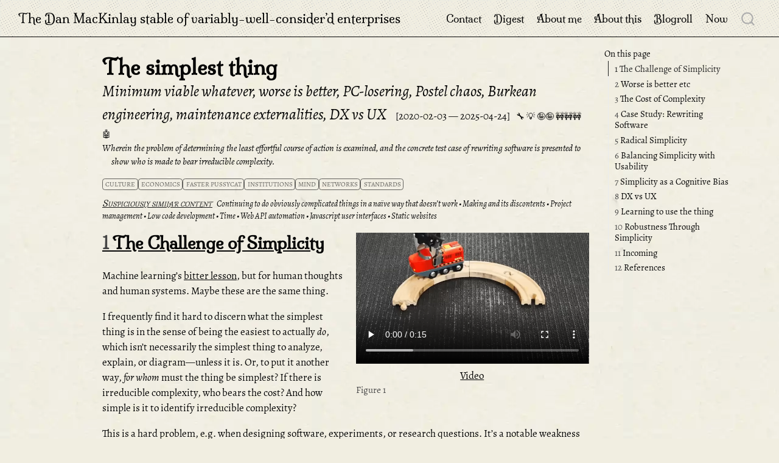

--- FILE ---
content_type: text/html; charset=UTF-8
request_url: https://danmackinlay.name/notebook/the_simplest_thing.html
body_size: 14662
content:
<!DOCTYPE html>
<html xmlns="http://www.w3.org/1999/xhtml" lang="en" xml:lang="en"><head>

<meta charset="utf-8">

<meta name="viewport" content="width=device-width, initial-scale=1.0, user-scalable=yes">

<meta name="dcterms.date" content="2020-02-03">
<meta name="description" content="Wherein the problem of determining the least effortful course of action is examined, and the concrete test case of rewriting software is presented to show who is made to bear irreducible complexity.">

<title>The simplest thing — The Dan MacKinlay stable of variably-well-consider’d enterprises</title>


<style>
code{white-space: pre-wrap;}
span.smallcaps{font-variant: small-caps;}
div.columns{display: flex; gap: min(4vw, 1.5em);}
div.column{flex: auto; overflow-x: auto;}
div.hanging-indent{margin-left: 1.5em; text-indent: -1.5em;}
ul.task-list{list-style: none;}
ul.task-list li input[type="checkbox"] {
  width: 0.8em;
  margin: 0 0.8em 0.2em -1em; /* quarto-specific, see https://github.com/quarto-dev/quarto-cli/issues/4556 */ 
  vertical-align: middle;
}
/* CSS for citations */
div.csl-bib-body { }
div.csl-entry {
  clear: both;
  margin-bottom: 0em;
}
.hanging-indent div.csl-entry {
  margin-left:2em;
  text-indent:-2em;
}
div.csl-left-margin {
  min-width:2em;
  float:left;
}
div.csl-right-inline {
  margin-left:2em;
  padding-left:1em;
}
div.csl-indent {
  margin-left: 2em;
}</style>


<script src="../site_libs/quarto-nav/quarto-nav.js"></script>
<script src="../site_libs/quarto-nav/headroom.min.js"></script>
<script src="../site_libs/clipboard/clipboard.min.js"></script>
<script src="../site_libs/quarto-search/autocomplete.umd.js"></script>
<script src="../site_libs/quarto-search/fuse.min.js"></script>
<script src="../site_libs/quarto-search/quarto-search.js"></script>
<script src="../site_libs/quarto-search/autocomplete-preset-algolia.umd.js"></script>
<meta name="quarto:offset" content="../">
<link href="..//_theme/logo.png" rel="icon" type="image/png">
<script src="../site_libs/quarto-html/quarto.js" type="module"></script>
<script src="../site_libs/quarto-html/tabsets/tabsets.js" type="module"></script>
<script src="../site_libs/quarto-html/axe/axe-check.js" type="module"></script>
<script src="../site_libs/quarto-html/popper.min.js"></script>
<script src="../site_libs/quarto-html/tippy.umd.min.js"></script>
<script src="../site_libs/quarto-html/anchor.min.js"></script>
<link href="../site_libs/quarto-html/tippy.css" rel="stylesheet">
<link href="../site_libs/quarto-html/quarto-syntax-highlighting-587c61ba64f3a5504c4d52d930310e48.css" rel="stylesheet" id="quarto-text-highlighting-styles">
<script src="../site_libs/bootstrap/bootstrap.min.js"></script>
<link href="../site_libs/bootstrap/bootstrap-icons.css" rel="stylesheet">
<link href="../site_libs/bootstrap/bootstrap-642e8bba52cdd70b7044465e83e2fc26.min.css" rel="stylesheet" append-hash="true" id="quarto-bootstrap" data-mode="light">
<script src="../site_libs/quarto-contrib/glightbox/glightbox.min.js"></script>
<link href="../site_libs/quarto-contrib/glightbox/glightbox.min.css" rel="stylesheet">
<link href="../site_libs/quarto-contrib/glightbox/lightbox.css" rel="stylesheet">
<script id="quarto-search-options" type="application/json">{
  "location": "navbar",
  "copy-button": false,
  "collapse-after": 3,
  "panel-placement": "end",
  "type": "overlay",
  "limit": 50,
  "algolia": {
    "application-id": "LNWYJ42WO6",
    "search-only-api-key": "a038347e5450a6426f008faf22c1a4c4",
    "index-name": "danmackinlay_quarto",
    "analytics-events": false,
    "show-logo": true,
    "libDir": "site_libs"
  },
  "keyboard-shortcut": [
    "f",
    "/",
    "s"
  ],
  "language": {
    "search-no-results-text": "No results",
    "search-matching-documents-text": "matching documents",
    "search-copy-link-title": "Copy link to search",
    "search-hide-matches-text": "Hide additional matches",
    "search-more-match-text": "more match in this document",
    "search-more-matches-text": "more matches in this document",
    "search-clear-button-title": "Clear",
    "search-text-placeholder": "",
    "search-detached-cancel-button-title": "Cancel",
    "search-submit-button-title": "Submit",
    "search-label": "Search"
  }
}</script>
<script src="https://cdn.jsdelivr.net/npm/algoliasearch@4.5.1/dist/algoliasearch-lite.umd.js"></script>
<script async="" src="https://www.googletagmanager.com/gtag/js?id=G-WTPHSJTX2L"></script>

<script type="text/javascript">

window.dataLayer = window.dataLayer || [];
function gtag(){dataLayer.push(arguments);}
gtag('js', new Date());
gtag('config', 'G-WTPHSJTX2L', { 'anonymize_ip': true});
</script>
<script>
(function () {
  // Prefer the header placeholder. If missing, fall back to after the header.
  let container = document.getElementById('similar-posts-header');

  // Quarto provides this meta with a relative path to site root (e.g., "../..")
  const offset = document.querySelector('meta[name="quarto:offset"]')?.content || '';
  const baseAttr = (container?.getAttribute('data-source') || 'related/');
  const base = baseAttr.replace(/\/?$/, '/'); // ensure trailing slash

  // Compute path relative to site root (works under sub-path deployments)
  const root = new URL(offset || '.', location.href);
  const rootPath = root.pathname.endsWith('/') ? root.pathname : root.pathname + '/';
  let rel = location.pathname.startsWith(rootPath) ? location.pathname.slice(rootPath.length) : location.pathname.replace(/^\//,'');
  if (rel.endsWith('/')) rel += 'index.html';
  if (!rel.endsWith('.html')) rel += '.html';
  const jsonRel = rel.replace(/\.html$/, '.json');           // 'notebook/a.json'
  const jsonHref = offset + base + jsonRel;                  // '../related/notebook/a.json'

  // If header placeholder missing, create a fallback just after the title block.
  function ensureContainer() {
    if (container) return container;
    const header = document.getElementById('title-block-header') || document.querySelector('.quarto-title-block');
    if (!header) return null;
    container = document.createElement('div');
    container.id = 'similar-posts-fallback';
    container.className = 'similar-posts';
    header.appendChild(container);
    return container;
  }

  fetch(jsonHref)
    .then(r => r.ok ? r.json() : Promise.reject(new Error('similar JSON not found')))
    .then(items => {
      if (!items.length) return;
      const target = ensureContainer();
      if (!target) return;

      const h = document.createElement('h3');
      h.className = 'anchored';
      h.id = 'suspiciously-similar-content';
      h.textContent = 'Suspiciously similar content';
      const ul = document.createElement('ul');
      ul.className = 'related-list';

      for (const it of items) { // each item: {title, path}
        const li = document.createElement('li');
        li.className = 'related-item';
        const a = document.createElement('a');
        a.href = offset + it.path.replace(/^\//, '');
        a.className = 'related-link';
        a.textContent = it.title;
        li.appendChild(a);
        ul.appendChild(li);
      }

      target.innerHTML = '';
      target.appendChild(h);
      target.appendChild(ul);
    })
    .catch(err => {
      if (location.hostname === 'localhost') console.debug('[similar-posts]', err);
    });
})();
</script>

<style>
.similar-posts { margin-top: 1rem; padding-top: 0.5rem; border-top: 1px solid var(--quarto-border-color, #ddd); }
.related-list { margin: 0.25rem 0 0 0; padding-left: 1.1rem; }
.related-item { margin: 0.15rem 0; }
.related-link { text-decoration: none; }
.related-link:hover { text-decoration: underline; }
</style>


<meta property="og:title" content="The simplest thing – The Dan MacKinlay stable of variably-well-consider’d enterprises">
<meta property="og:description" content="Wherein the problem of determining the least effortful course of action is examined, and the concrete test case of rewriting software is presented to show who is made to bear irreducible complexity.">
<meta property="og:image" content="https://danmackinlay.name/generated_thumbnails/opengraph_previews/images/tuba_siren.og.jpg">
<meta property="og:site_name" content="The Dan MacKinlay stable of variably-well-consider’d enterprises">
<meta name="twitter:title" content="The simplest thing – The Dan MacKinlay stable of variably-well-consider’d enterprises">
<meta name="twitter:description" content="Wherein the problem of determining the least effortful course of action is examined, and the concrete test case of rewriting software is presented to show who is made to bear irreducible complexity.">
<meta name="twitter:image" content="https://danmackinlay.name/generated_thumbnails/site_previews/images/tuba_siren.thumbnail.avif">
<meta name="twitter:creator" content="@dan_mackinlay">
<meta name="twitter:card" content="summary_large_image">
</head>

<body class="nav-fixed quarto-light">

<div id="quarto-search-results"></div>
  <header id="quarto-header" class="headroom fixed-top">
    <nav class="navbar navbar-expand-lg " data-bs-theme="dark">
      <div class="navbar-container container-fluid">
      <div class="navbar-brand-container mx-auto">
    <a class="navbar-brand" href="../index.html">
    <span class="navbar-title">The Dan MacKinlay stable of variably-well-consider’d enterprises</span>
    </a>
  </div>
            <div id="quarto-search" class="" title="Search"></div>
          <button class="navbar-toggler" type="button" data-bs-toggle="collapse" data-bs-target="#navbarCollapse" aria-controls="navbarCollapse" role="menu" aria-expanded="false" aria-label="Toggle navigation" onclick="if (window.quartoToggleHeadroom) { window.quartoToggleHeadroom(); }">
  <span class="navbar-toggler-icon"></span>
</button>
          <div class="collapse navbar-collapse" id="navbarCollapse">
            <ul class="navbar-nav navbar-nav-scroll ms-auto">
  <li class="nav-item">
    <a class="nav-link" href="../contact.html"> 
<span class="menu-text">Contact</span></a>
  </li>  
  <li class="nav-item">
    <a class="nav-link" href="../digest.html"> 
<span class="menu-text">Digest</span></a>
  </li>  
  <li class="nav-item">
    <a class="nav-link" href="../about_dan.html"> 
<span class="menu-text">About me</span></a>
  </li>  
  <li class="nav-item">
    <a class="nav-link" href="../about_site.html"> 
<span class="menu-text">About this</span></a>
  </li>  
  <li class="nav-item">
    <a class="nav-link" href="../notebook/blogroll"> 
<span class="menu-text">Blogroll</span></a>
  </li>  
  <li class="nav-item">
    <a class="nav-link" href="../now.html"> 
<span class="menu-text">Now</span></a>
  </li>  
</ul>
          </div> <!-- /navcollapse -->
            <div class="quarto-navbar-tools">
</div>
      </div> <!-- /container-fluid -->
    </nav>
</header>
<!-- content -->
<div id="quarto-content" class="quarto-container page-columns page-rows-contents page-layout-article page-navbar">
<!-- sidebar -->
<!-- margin-sidebar -->
    <div id="quarto-margin-sidebar" class="sidebar margin-sidebar">
        <nav id="TOC" role="doc-toc" class="toc-active">
    <h2 id="toc-title">On this page</h2>
   
  <ul>
  <li><a href="#the-challenge-of-simplicity" id="toc-the-challenge-of-simplicity" class="nav-link active" data-scroll-target="#the-challenge-of-simplicity"><span class="header-section-number">1</span> The Challenge of Simplicity</a></li>
  <li><a href="#worse-is-better-etc" id="toc-worse-is-better-etc" class="nav-link" data-scroll-target="#worse-is-better-etc"><span class="header-section-number">2</span> Worse is better etc</a></li>
  <li><a href="#the-cost-of-complexity" id="toc-the-cost-of-complexity" class="nav-link" data-scroll-target="#the-cost-of-complexity"><span class="header-section-number">3</span> The Cost of Complexity</a></li>
  <li><a href="#case-study-rewriting-software" id="toc-case-study-rewriting-software" class="nav-link" data-scroll-target="#case-study-rewriting-software"><span class="header-section-number">4</span> Case Study: Rewriting Software</a></li>
  <li><a href="#radical-simplicity" id="toc-radical-simplicity" class="nav-link" data-scroll-target="#radical-simplicity"><span class="header-section-number">5</span> Radical Simplicity</a></li>
  <li><a href="#balancing-simplicity-with-usability" id="toc-balancing-simplicity-with-usability" class="nav-link" data-scroll-target="#balancing-simplicity-with-usability"><span class="header-section-number">6</span> Balancing Simplicity with Usability</a></li>
  <li><a href="#simplicity-as-a-cognitive-bias" id="toc-simplicity-as-a-cognitive-bias" class="nav-link" data-scroll-target="#simplicity-as-a-cognitive-bias"><span class="header-section-number">7</span> Simplicity as a Cognitive Bias</a></li>
  <li><a href="#dx-vs-ux" id="toc-dx-vs-ux" class="nav-link" data-scroll-target="#dx-vs-ux"><span class="header-section-number">8</span> DX vs UX</a></li>
  <li><a href="#learning-to-use-the-thing" id="toc-learning-to-use-the-thing" class="nav-link" data-scroll-target="#learning-to-use-the-thing"><span class="header-section-number">9</span> Learning to use the thing</a></li>
  <li><a href="#robustness-through-simplicity" id="toc-robustness-through-simplicity" class="nav-link" data-scroll-target="#robustness-through-simplicity"><span class="header-section-number">10</span> Robustness Through Simplicity</a></li>
  <li><a href="#incoming" id="toc-incoming" class="nav-link" data-scroll-target="#incoming"><span class="header-section-number">11</span> Incoming</a></li>
  <li><a href="#references" id="toc-references" class="nav-link" data-scroll-target="#references"><span class="header-section-number">12</span> References</a></li>
  </ul>
</nav>
    </div>
<!-- main -->
<main class="content" id="quarto-document-content">

<header id="title-block-header" class="quarto-title-block default">
    <div class="quarto-title">
        <h1 class="title">The simplest thing</h1>
                <p class="subtitle">Minimum viable whatever, worse is better, PC-losering, Postel chaos, Burkean engineering, maintenance externalities, DX vs UX</p>
                
                <p class="date"><span class="created">2020-02-03 </span><span class="modified">—
                2025-04-24</span></p>
                <span class="ratings">
            <span class="rating rating-usefulness-0"></span>
            <span class="rating rating-novelty-0"></span>
            <span class="rating rating-certainty-1"></span>
            <span class="rating rating-polish-0"></span>
            <span class="rating rating-automation-0"></span>
        </span>
                    <p class="description">
              Wherein the problem of determining the least effortful course of action is examined, and the concrete test case of rewriting software is presented to show who is made to bear irreducible complexity.
            </p>
                        
        <div class="quarto-categories">
                        <div class="quarto-category">culture</div>
                        <div class="quarto-category">economics</div>
                        <div class="quarto-category">faster pussycat</div>
                        <div class="quarto-category">institutions</div>
                        <div class="quarto-category">mind</div>
                        <div class="quarto-category">networks</div>
                        <div class="quarto-category">standards</div>
                    </div>
        
        
        <!-- Placeholder for related posts; JS will populate this -->
        <div id="similar-posts-header" class="similar-posts" data-source="related/"></div>
    </div>
</header>





<div class="quarto-title-meta">

    
    </div>





<div id="fig-simplest-train" class="figure illustration foreign right quarto-float quarto-figure quarto-figure-center anchored">
<figure class="quarto-float quarto-float-fig figure">
<div aria-describedby="fig-simplest-train-caption-0ceaefa1-69ba-4598-a22c-09a6ac19f8ca">
<a href="../images/simplest_train.webm" class="lightbox" data-gallery="quarto-lightbox-gallery-1" title="Figure&nbsp;1: "><video src="../images/simplest_train.webm" class="img-fluid" controls=""></video></a><a href="../images/simplest_train.webm">Video</a>
</div>
<figcaption class="quarto-float-caption-bottom quarto-float-caption quarto-float-fig quarto-uncaptioned" id="fig-simplest-train-caption-0ceaefa1-69ba-4598-a22c-09a6ac19f8ca">
Figure&nbsp;1
</figcaption>
</figure>
</div>
<section id="the-challenge-of-simplicity" class="level2" data-number="1">
<h2 data-number="1" class="anchored" data-anchor-id="the-challenge-of-simplicity"><span class="header-section-number">1</span> The Challenge of Simplicity</h2>
<p>Machine learning’s <a href="../notebook/ai_economics_of_cognition.html">bitter lesson</a>, but for human thoughts and human systems. Maybe these are the same thing.</p>
<p>I frequently find it hard to discern what the simplest thing is in the sense of being the easiest to actually <em>do</em>, which isn’t necessarily the simplest thing to analyze, explain, or diagram—unless it is. Or, to put it another way, <em>for whom</em> must the thing be simplest? If there is irreducible complexity, who bears the cost? And how simple is it to identify irreducible complexity?</p>
<p>This is a hard problem, e.g.&nbsp;when designing software, experiments, or research questions. It’s a notable weakness of mine, which is why I’m comfortable asserting I would never have invented <a href="../notebook/nn.html">deep learning</a>, which is about applying an asinine solution to a problem in a stupid way that turns out to be just good enough to attract billions in funding to improve it. <em>That</em> is the effective kind of simplicity.</p>
<p>[TODO: Transition to the idea of collecting notes on minimum viable product]</p>
<p>How about I collect some notes on the fraught question of deciding, as early as possible, what the minimum viable product should be? When is it worthwhile <a href="https://www.joelonsoftware.com/2000/04/06/things-you-should-never-do-part-i/">starting from scratch</a>? Which cruft is structural? And which is <a href="../notebook/yak_shaving.html">yak shaving</a>? If I had time, I might try to unpack different notions of simplicity into ones that were predictive of different qualities of the <a href="../notebook/project_management.html">completion-time or project-cost distribution</a> (average cost, median cost, extreme tail costs, cost variance…). But for now, I’ll dump some links that dance around that notion.</p>
<div id="fig-tuba-siren" class="figure illustration right quarto-float quarto-figure quarto-figure-center anchored">
<figure class="quarto-float quarto-float-fig figure">
<div aria-describedby="fig-tuba-siren-caption-0ceaefa1-69ba-4598-a22c-09a6ac19f8ca">
<a href="../images/tuba_siren.webp" class="lightbox" data-gallery="quarto-lightbox-gallery-2" title="Figure&nbsp;2: "><img src="../images/tuba_siren.webp" class="img-fluid figure-img"></a>
</div>
<figcaption class="quarto-float-caption-bottom quarto-float-caption quarto-float-fig quarto-uncaptioned" id="fig-tuba-siren-caption-0ceaefa1-69ba-4598-a22c-09a6ac19f8ca">
Figure&nbsp;2
</figcaption>
</figure>
</div>
</section>
<section id="worse-is-better-etc" class="level2" data-number="2">
<h2 data-number="2" class="anchored" data-anchor-id="worse-is-better-etc"><span class="header-section-number">2</span> Worse is better etc</h2>
<p>Another idea that gestures in this direction is <em><a href="https://en.wikipedia.org/wiki/Worse_is_better">Worse is Better</a></em>. Richard Gabriel, in <a href="https://www.jwz.org/doc/worse-is-better.html">the original essay</a>, expounds:</p>
<blockquote class="blockquote">
<p>I and just about every designer of Common Lisp and CLOS has had extreme exposure to the MIT/Stanford style of design. The essence of this style can be captured by the phrase “the right thing.” […] I will call the use of this philosophy of design the “MIT approach.” Common Lisp (with CLOS) and Scheme represent the MIT approach to design and implementation.</p>
<p>The worse-is-better philosophy is only slightly different: <em>…</em> the design must be simple, both in implementation and interface. It is more important for the implementation to be simple than the interface. Simplicity is the most important consideration in a design.[…]</p>
<p>Early Unix and C are examples of the use of this school of design, and I will call the use of this design strategy the “New Jersey approach.” I have intentionally caricatured the worse-is-better philosophy to convince you that it is obviously a bad philosophy and that the New Jersey approach is a bad approach.</p>
<p>However, I believe that worse-is-better, even in its strawman form, has better survival characteristics than the-right-thing, and that the New Jersey approach when used for software is a better approach than the MIT approach.</p>
</blockquote>
<p>This connects to a question I face: which way of doing things is, overall, simplest. What’s hubristic <a href="https://www.gwern.net/Links%23collaboration-style">Not Invented Here</a>-type high modernism, and what’s the clarity of starting over? How do we tell them apart?</p>
<p>[TODO: Introduce other related concepts]</p>
<p>This perhaps connects to <a href="../notebook/metis_modernity.html">metis and friends</a> via <a href="https://en.wikipedia.org/wiki/Wikipedia:Chesterton%27s_fence">Chesterton’s fence</a>, <a href="https://en.wikipedia.org/wiki/Robustness_principle">Postel’s Law</a>, <a href="https://en.wikipedia.org/wiki/You_ain%27t_gonna_need_it">YAGNI</a>, <a href="https://www.joelonsoftware.com/2009/09/23/the-duct-tape-programmer/">The Duct Tape Programmer</a>, <a href="./assorted_laws.qmd%23galls-law">Gall’s Law</a> and general <a href="../notebook/standards.html">standards</a>…</p>
</section>
<section id="the-cost-of-complexity" class="level2" data-number="3">
<h2 data-number="3" class="anchored" data-anchor-id="the-cost-of-complexity"><span class="header-section-number">3</span> The Cost of Complexity</h2>
<p>[TODO: Introduce the idea that complexity accumulates and its effects]</p>
<p><a href="http://acko.net/blog/software-development-as-advanced-damage-control/">Steven Wittens</a>:</p>
<blockquote class="blockquote">
<p>The reason software isn’t better is because it takes a lifetime to understand how much of a mess we’ve made of things, and by the time you get there, you will have contributed significantly to the problem.</p>
</blockquote>
</section>
<section id="case-study-rewriting-software" class="level2" data-number="4">
<h2 data-number="4" class="anchored" data-anchor-id="case-study-rewriting-software"><span class="header-section-number">4</span> Case Study: Rewriting Software</h2>
<p>Rewriting software is a useful test case because of all the attendant complexities. Some of those issues are called <a href="http://catb.org/jargon/html/S/second-system-effect.html">second system effects</a>. When is it simpler to start over with a shinier replacement?</p>
<p>Adam Turoff, <a href="http://notes-on-haskell.blogspot.com/2007/08/rewriting-software.html">Rewriting software</a>:</p>
<blockquote class="blockquote">
<p>If you’re dealing with a small here and a short now, then there is no time to rewrite software. There are revenue goals to meet, and time spent redoing work is retrograde, and in nearly every case poses a risk to the bottom line because it doesn’t deliver end user value in a timely fashion. […] If you’re dealing with a big here and a long now, whatever work you do <em>right now</em> is completely inconsequential compared to where the project will be five years from today or five million users from now. Requirements change, platforms go away, and yesterday’s baggage has negative value — it leads to hard-to-diagnose bugs in obscure edge cases everyone has forgotten about. The best way to deal with this code is to rewrite, refactor or remove it. […]The key to estimating whether a rewrite project is likely to succeed is to first understand <em>when</em> it needs to succeed.</p>
</blockquote>
<p>Is <span class="citation" data-cites="Balaban2021Ten">Balaban et al. (<a href="#ref-Balaban2021Ten" role="doc-biblioref">2021</a>)</span> the right reference?</p>
<div id="fig-water-town-2" class="figure illustration right quarto-float quarto-figure quarto-figure-center anchored">
<figure class="quarto-float quarto-float-fig figure">
<div aria-describedby="fig-water-town-2-caption-0ceaefa1-69ba-4598-a22c-09a6ac19f8ca">
<a href="../images/water_town_2.webp" class="lightbox" data-gallery="quarto-lightbox-gallery-3" title="Figure&nbsp;3: "><img src="../images/water_town_2.webp" class="img-fluid figure-img"></a>
</div>
<figcaption class="quarto-float-caption-bottom quarto-float-caption quarto-float-fig quarto-uncaptioned" id="fig-water-town-2-caption-0ceaefa1-69ba-4598-a22c-09a6ac19f8ca">
Figure&nbsp;3
</figcaption>
</figure>
</div>
</section>
<section id="radical-simplicity" class="level2" data-number="5">
<h2 data-number="5" class="anchored" data-anchor-id="radical-simplicity"><span class="header-section-number">5</span> Radical Simplicity</h2>
<div id="fig-kepler-platonic-solids" class="figure illustration right quarto-float quarto-figure quarto-figure-center anchored">
<figure class="quarto-float quarto-float-fig figure">
<div aria-describedby="fig-kepler-platonic-solids-caption-0ceaefa1-69ba-4598-a22c-09a6ac19f8ca">
<a href="../images/Kepler_Platonic_Solids.avif" class="lightbox" data-gallery="quarto-lightbox-gallery-4" title="Figure&nbsp;4: Kepler’s model of the solar system: when a theory of gravitation meets scope creep."><img src="../images/Kepler_Platonic_Solids.avif" class="img-fluid figure-img"></a>
</div>
<figcaption class="quarto-float-caption-bottom quarto-float-caption quarto-float-fig" id="fig-kepler-platonic-solids-caption-0ceaefa1-69ba-4598-a22c-09a6ac19f8ca">
Figure&nbsp;4: <span class="caption">Kepler’s model of the solar system: when a theory of gravitation meets scope creep.</span>
</figcaption>
</figure>
</div>
<p>Here’s one radical position on software in practice from <a href="http://suckless.org/philosophy/">suckless.org</a>:</p>
<blockquote class="blockquote">
<p>Our philosophy is about keeping things simple, minimal and usable. We believe this should become the mainstream philosophy in the IT sector. Unfortunately, the tendency for complex, error-prone and slow software seems to be prevalent in the present-day software industry. We intend to prove the opposite with our software projects.</p>
</blockquote>
<p>They have a bunch of software projects exemplifying the manifesto. They advertise that their software <a href="http://dwm.suckless.org/">shades from austerely simple into outright hostile</a> depending on who you are, and that this is a feature.</p>
<blockquote class="blockquote">
<p><code>dwm</code> is customised through editing its source code, which makes it extremely fast and secure — it does not process any input data which isn’t known at compile time, … Because dwm is customised through editing its source code, it’s pointless to make binary packages of it. This keeps its userbase small and elitist. No novices asking stupid questions.</p>
</blockquote>
<p>Vexingly, the software is nonetheless not <a href="https://hackaday.com/2017/01/27/forth-the-hackers-language/">written in Forth: The Hacker’s Language</a>.</p>
</section>
<section id="balancing-simplicity-with-usability" class="level2" data-number="6">
<h2 data-number="6" class="anchored" data-anchor-id="balancing-simplicity-with-usability"><span class="header-section-number">6</span> Balancing Simplicity with Usability</h2>
<div id="fig-refactoring-efficency" class="figure illustration foreign right quarto-float quarto-figure quarto-figure-center anchored">
<figure class="quarto-float quarto-float-fig figure">
<div aria-describedby="fig-refactoring-efficency-caption-0ceaefa1-69ba-4598-a22c-09a6ac19f8ca">
<a href="../images/refactoring_efficency.webp" class="lightbox" data-gallery="quarto-lightbox-gallery-5" title="Figure&nbsp;5: "><img src="../images/refactoring_efficency.webp" class="img-fluid figure-img"></a>
</div>
<figcaption class="quarto-float-caption-bottom quarto-float-caption quarto-float-fig quarto-uncaptioned" id="fig-refactoring-efficency-caption-0ceaefa1-69ba-4598-a22c-09a6ac19f8ca">
Figure&nbsp;5
</figcaption>
</figure>
</div>
<p>A more viable option in the real world might be to work out how to manage simplicity while still offering some kind of onboarding for new users. While I’m suffused with the <a href="../notebook/diy.html">DIY spirit</a> I begrudgingly admit that, after giving it a go, the evidence suggests that learning the artisanal Right Way to do <em>everything</em> doesn’t actually leave much time to live our own lives. Sometimes it’s nice to be able to go to the store and buy a chair instead of someone handing us a few nails and planks and saying, “Good luck.” We need to pick our battles.</p>
<p>I’m not sure if this is the Right Way to Do Simple Things, but Ali Furkan Yıldız built a <a href="https://alifurkany.ml/apps/dwm.html">dwm configuratimifier</a> as a web app — it feels like an incredibly effortful way of trolling minimalists.</p>
</section>
<section id="simplicity-as-a-cognitive-bias" class="level2" data-number="7">
<h2 data-number="7" class="anchored" data-anchor-id="simplicity-as-a-cognitive-bias"><span class="header-section-number">7</span> Simplicity as a Cognitive Bias</h2>
<ul>
<li><a href="https://www.scientificamerican.com/article/our-brain-typically-overlooks-this-brilliant-problem-solving-strategy/">People are biased toward adding features to a design rather than removing them</a> <span class="citation" data-cites="Adams2021People">(<a href="#ref-Adams2021People" role="doc-biblioref">Adams et al. 2021</a>)</span></li>
<li>Machines are too: <span class="citation" data-cites="Santagata2025More">Santagata and Nobili (<a href="#ref-Santagata2025More" role="doc-biblioref">2025</a>)</span></li>
</ul>
</section>
<section id="dx-vs-ux" class="level2" data-number="8">
<h2 data-number="8" class="anchored" data-anchor-id="dx-vs-ux"><span class="header-section-number">8</span> DX vs UX</h2>
<p><em>Developer experience</em> versus <em>user experience</em>. TBC</p>
</section>
<section id="learning-to-use-the-thing" class="level2" data-number="9">
<h2 data-number="9" class="anchored" data-anchor-id="learning-to-use-the-thing"><span class="header-section-number">9</span> Learning to use the thing</h2>
<p>See <a href="../notebook/learning_curve.html">learning curve</a>.</p>
</section>
<section id="robustness-through-simplicity" class="level2" data-number="10">
<h2 data-number="10" class="anchored" data-anchor-id="robustness-through-simplicity"><span class="header-section-number">10</span> Robustness Through Simplicity</h2>
<p>Greg Kogan <a href="https://www.gkogan.co/blog/simple-systems/?r=0">frames simplicity as a question of outages</a>:</p>
<blockquote class="blockquote">
<p>Take the ship’s steering system, for instance. The rudder is pushed left or right by metal rods. Those rods are moved by hydraulic pressure. That pressure is controlled by a hydraulic pump. That pump is controlled by an electronic signal from the wheelhouse. That signal is controlled by the autopilot. It doesn’t require a rocket scientist or a naval architect to find the cause of and solution to any problem:</p>
<ul>
<li>If the autopilot fails, steer the ship manually from the wheelhouse.</li>
<li>If the electronic signals fail, go to the rudder control room to control the pump by hand, while talking with the bridge through a <a href="https://en.wikipedia.org/wiki/Sound-powered_telephone">simple sound-powered phone</a>.</li>
<li>If the hydraulics fail, use the mechanically linked emergency steering wheel.</li>
<li>If the mechanical linkage fails, hook a chain to both sides of the rudder and pull in the direction you want!</li>
</ul>
</blockquote>
</section>
<section id="incoming" class="level2" data-number="11">
<h2 data-number="11" class="anchored" data-anchor-id="incoming"><span class="header-section-number">11</span> Incoming</h2>
<ul>
<li><p><a href="https://en.wikipedia.org/wiki/Flexibility%E2%80%93usability_tradeoff">Flexibility–usability tradeoff — Wikipedia</a></p></li>
<li><p><a href="https://cerebralab.com/read/2">Imaginary problems</a></p></li>
<li><p><a href="https://develop.sentry.dev/getting-started/philosophy/#embrace-the-duct-tape">Sentry embraces duct tape</a></p></li>
<li><p>Hugging Face talks about <a href="https://huggingface.co/docs/diffusers/conceptual/philosophy#simple-over-easy">simple versus easy</a></p></li>
<li><p>Gordon Brander, <a href="https://subconscious.substack.com/p/simple-seeds">Living systems grow from simple seeds</a> summarizes <em>wu wei</em>, second-system syndrome and many others in a megamix</p></li>
<li><p><a href="https://vitalik.ca/general/2022/02/28/complexity.html">Encapsulated vs systemic complexity in protocol design</a></p></li>
<li><p><a href="https://www.johndcook.com/blog/2020/07/25/worst-tool-for-the-job/">Advantages of not using the best tool for the job</a></p></li>
<li><p><a href="http://www.winestockwebdesign.com/Essays/Lisp_Curse.html">The Lisp Curse</a></p>
<blockquote class="blockquote">
<p>The consequences of this divergence in needed talent and effort cause The Lisp Curse:</p>
<p>Lisp is so powerful that problems which are technical issues in other programming languages are social issues in Lisp.</p>
</blockquote></li>
<li><p><a href="https://www.dreamsongs.com/WorseIsBetter.html">Worse is Better</a></p></li>
<li><p><a href="https://www.dreamsongs.com/Files/worse-is-worse.pdf">Worse is Better is Worse</a></p></li>
<li><p><a href="https://www.dreamsongs.com/Files/IsWorseReallyBetter.pdf">Is Worse Really Better?</a></p></li>
<li><p><a href="https://www.goodreads.com/en/book/show/39996759-a-philosophy-of-software-design">A Philosophy of Software Design</a></p></li>
<li><p><a href="https://grugbrain.dev/">The Grug-Brained Developer</a></p></li>
<li><p><a href="https://www.youtube.com/watch?v=4anAwXYqLG8">Sebastian Markbage: Minimal API Surface Area | JSConf EU 2014</a></p></li>
<li><p><a href="https://en.wikipedia.org/wiki/Wirth%27s_law">Wirth’s Law</a></p></li>
</ul>
</section>
<section id="references" class="level2" data-number="12">
<h2 data-number="12" class="anchored" data-anchor-id="references"><span class="header-section-number">12</span> References</h2>
<div id="refs" class="references csl-bib-body hanging-indent" data-entry-spacing="0" role="list">
<div id="ref-Adams2021People" class="csl-entry" role="listitem">
Adams, Converse, Hales, et al. 2021. <span>“<a href="https://doi.org/10.1038/s41586-021-03380-y">People Systematically Overlook Subtractive Changes</a>.”</span> <em>Nature</em>.
</div>
<div id="ref-Balaban2021Ten" class="csl-entry" role="listitem">
Balaban, Grytten, Rand, et al. 2021. <span>“<a href="https://doi.org/10.1371/journal.pcbi.1008549">Ten Simple Rules for Quick and Dirty Scientific Programming</a>.”</span> <em>PLOS Computational Biology</em>.
</div>
<div id="ref-Blazek2024Automated" class="csl-entry" role="listitem">
Blazek, Venkatesh, and Lin. 2024. <span>“<a href="https://doi.org/10.1038/s43588-024-00593-9">Automated Discovery of Algorithms from Data</a>.”</span> <em>Nature Computational Science</em>.
</div>
<div id="ref-HinterleitnerGrowth" class="csl-entry" role="listitem">
Hinterleitner, Knill, and Steinebach. n.d. <span>“<a href="https://doi.org/10.1111/rego.12511">The Growth of Policies, Rules, and Regulations: A Review of the Literature and Research Agenda</a>.”</span>
</div>
<div id="ref-Santagata2025More" class="csl-entry" role="listitem">
Santagata, and Nobili. 2025. <span>“<a href="https://doi.org/10.1016/j.chbah.2025.100129">More Is More: Addition Bias in Large Language Models</a>.”</span> <em>Computers in Human Behavior: Artificial Humans</em>.
</div>
</div>


</section>

</main> <!-- /main -->
<script id="quarto-html-after-body" type="application/javascript">
  window.document.addEventListener("DOMContentLoaded", function (event) {
    const icon = "";
    const anchorJS = new window.AnchorJS();
    anchorJS.options = {
      placement: 'right',
      icon: icon
    };
    anchorJS.add('.anchored');
    const isCodeAnnotation = (el) => {
      for (const clz of el.classList) {
        if (clz.startsWith('code-annotation-')) {                     
          return true;
        }
      }
      return false;
    }
    const onCopySuccess = function(e) {
      // button target
      const button = e.trigger;
      // don't keep focus
      button.blur();
      // flash "checked"
      button.classList.add('code-copy-button-checked');
      var currentTitle = button.getAttribute("title");
      button.setAttribute("title", "Copied!");
      let tooltip;
      if (window.bootstrap) {
        button.setAttribute("data-bs-toggle", "tooltip");
        button.setAttribute("data-bs-placement", "left");
        button.setAttribute("data-bs-title", "Copied!");
        tooltip = new bootstrap.Tooltip(button, 
          { trigger: "manual", 
            customClass: "code-copy-button-tooltip",
            offset: [0, -8]});
        tooltip.show();    
      }
      setTimeout(function() {
        if (tooltip) {
          tooltip.hide();
          button.removeAttribute("data-bs-title");
          button.removeAttribute("data-bs-toggle");
          button.removeAttribute("data-bs-placement");
        }
        button.setAttribute("title", currentTitle);
        button.classList.remove('code-copy-button-checked');
      }, 1000);
      // clear code selection
      e.clearSelection();
    }
    const getTextToCopy = function(trigger) {
      const outerScaffold = trigger.parentElement.cloneNode(true);
      const codeEl = outerScaffold.querySelector('code');
      for (const childEl of codeEl.children) {
        if (isCodeAnnotation(childEl)) {
          childEl.remove();
        }
      }
      return codeEl.innerText;
    }
    const clipboard = new window.ClipboardJS('.code-copy-button:not([data-in-quarto-modal])', {
      text: getTextToCopy
    });
    clipboard.on('success', onCopySuccess);
    if (window.document.getElementById('quarto-embedded-source-code-modal')) {
      const clipboardModal = new window.ClipboardJS('.code-copy-button[data-in-quarto-modal]', {
        text: getTextToCopy,
        container: window.document.getElementById('quarto-embedded-source-code-modal')
      });
      clipboardModal.on('success', onCopySuccess);
    }
      var localhostRegex = new RegExp(/^(?:http|https):\/\/localhost\:?[0-9]*\//);
      var mailtoRegex = new RegExp(/^mailto:/);
        var filterRegex = new RegExp("https:\/\/danmackinlay\.name");
      var isInternal = (href) => {
          return filterRegex.test(href) || localhostRegex.test(href) || mailtoRegex.test(href);
      }
      // Inspect non-navigation links and adorn them if external
     var links = window.document.querySelectorAll('a[href]:not(.nav-link):not(.navbar-brand):not(.toc-action):not(.sidebar-link):not(.sidebar-item-toggle):not(.pagination-link):not(.no-external):not([aria-hidden]):not(.dropdown-item):not(.quarto-navigation-tool):not(.about-link)');
      for (var i=0; i<links.length; i++) {
        const link = links[i];
        if (!isInternal(link.href)) {
          // undo the damage that might have been done by quarto-nav.js in the case of
          // links that we want to consider external
          if (link.dataset.originalHref !== undefined) {
            link.href = link.dataset.originalHref;
          }
        }
      }
    function tippyHover(el, contentFn, onTriggerFn, onUntriggerFn) {
      const config = {
        allowHTML: true,
        maxWidth: 500,
        delay: 100,
        arrow: false,
        appendTo: function(el) {
            return el.parentElement;
        },
        interactive: true,
        interactiveBorder: 10,
        theme: 'quarto',
        placement: 'bottom-start',
      };
      if (contentFn) {
        config.content = contentFn;
      }
      if (onTriggerFn) {
        config.onTrigger = onTriggerFn;
      }
      if (onUntriggerFn) {
        config.onUntrigger = onUntriggerFn;
      }
      window.tippy(el, config); 
    }
    const noterefs = window.document.querySelectorAll('a[role="doc-noteref"]');
    for (var i=0; i<noterefs.length; i++) {
      const ref = noterefs[i];
      tippyHover(ref, function() {
        // use id or data attribute instead here
        let href = ref.getAttribute('data-footnote-href') || ref.getAttribute('href');
        try { href = new URL(href).hash; } catch {}
        const id = href.replace(/^#\/?/, "");
        const note = window.document.getElementById(id);
        if (note) {
          return note.innerHTML;
        } else {
          return "";
        }
      });
    }
    const xrefs = window.document.querySelectorAll('a.quarto-xref');
    const processXRef = (id, note) => {
      // Strip column container classes
      const stripColumnClz = (el) => {
        el.classList.remove("page-full", "page-columns");
        if (el.children) {
          for (const child of el.children) {
            stripColumnClz(child);
          }
        }
      }
      stripColumnClz(note)
      if (id === null || id.startsWith('sec-')) {
        // Special case sections, only their first couple elements
        const container = document.createElement("div");
        if (note.children && note.children.length > 2) {
          container.appendChild(note.children[0].cloneNode(true));
          for (let i = 1; i < note.children.length; i++) {
            const child = note.children[i];
            if (child.tagName === "P" && child.innerText === "") {
              continue;
            } else {
              container.appendChild(child.cloneNode(true));
              break;
            }
          }
          if (window.Quarto?.typesetMath) {
            window.Quarto.typesetMath(container);
          }
          return container.innerHTML
        } else {
          if (window.Quarto?.typesetMath) {
            window.Quarto.typesetMath(note);
          }
          return note.innerHTML;
        }
      } else {
        // Remove any anchor links if they are present
        const anchorLink = note.querySelector('a.anchorjs-link');
        if (anchorLink) {
          anchorLink.remove();
        }
        if (window.Quarto?.typesetMath) {
          window.Quarto.typesetMath(note);
        }
        if (note.classList.contains("callout")) {
          return note.outerHTML;
        } else {
          return note.innerHTML;
        }
      }
    }
    for (var i=0; i<xrefs.length; i++) {
      const xref = xrefs[i];
      tippyHover(xref, undefined, function(instance) {
        instance.disable();
        let url = xref.getAttribute('href');
        let hash = undefined; 
        if (url.startsWith('#')) {
          hash = url;
        } else {
          try { hash = new URL(url).hash; } catch {}
        }
        if (hash) {
          const id = hash.replace(/^#\/?/, "");
          const note = window.document.getElementById(id);
          if (note !== null) {
            try {
              const html = processXRef(id, note.cloneNode(true));
              instance.setContent(html);
            } finally {
              instance.enable();
              instance.show();
            }
          } else {
            // See if we can fetch this
            fetch(url.split('#')[0])
            .then(res => res.text())
            .then(html => {
              const parser = new DOMParser();
              const htmlDoc = parser.parseFromString(html, "text/html");
              const note = htmlDoc.getElementById(id);
              if (note !== null) {
                const html = processXRef(id, note);
                instance.setContent(html);
              } 
            }).finally(() => {
              instance.enable();
              instance.show();
            });
          }
        } else {
          // See if we can fetch a full url (with no hash to target)
          // This is a special case and we should probably do some content thinning / targeting
          fetch(url)
          .then(res => res.text())
          .then(html => {
            const parser = new DOMParser();
            const htmlDoc = parser.parseFromString(html, "text/html");
            const note = htmlDoc.querySelector('main.content');
            if (note !== null) {
              // This should only happen for chapter cross references
              // (since there is no id in the URL)
              // remove the first header
              if (note.children.length > 0 && note.children[0].tagName === "HEADER") {
                note.children[0].remove();
              }
              const html = processXRef(null, note);
              instance.setContent(html);
            } 
          }).finally(() => {
            instance.enable();
            instance.show();
          });
        }
      }, function(instance) {
      });
    }
        let selectedAnnoteEl;
        const selectorForAnnotation = ( cell, annotation) => {
          let cellAttr = 'data-code-cell="' + cell + '"';
          let lineAttr = 'data-code-annotation="' +  annotation + '"';
          const selector = 'span[' + cellAttr + '][' + lineAttr + ']';
          return selector;
        }
        const selectCodeLines = (annoteEl) => {
          const doc = window.document;
          const targetCell = annoteEl.getAttribute("data-target-cell");
          const targetAnnotation = annoteEl.getAttribute("data-target-annotation");
          const annoteSpan = window.document.querySelector(selectorForAnnotation(targetCell, targetAnnotation));
          const lines = annoteSpan.getAttribute("data-code-lines").split(",");
          const lineIds = lines.map((line) => {
            return targetCell + "-" + line;
          })
          let top = null;
          let height = null;
          let parent = null;
          if (lineIds.length > 0) {
              //compute the position of the single el (top and bottom and make a div)
              const el = window.document.getElementById(lineIds[0]);
              top = el.offsetTop;
              height = el.offsetHeight;
              parent = el.parentElement.parentElement;
            if (lineIds.length > 1) {
              const lastEl = window.document.getElementById(lineIds[lineIds.length - 1]);
              const bottom = lastEl.offsetTop + lastEl.offsetHeight;
              height = bottom - top;
            }
            if (top !== null && height !== null && parent !== null) {
              // cook up a div (if necessary) and position it 
              let div = window.document.getElementById("code-annotation-line-highlight");
              if (div === null) {
                div = window.document.createElement("div");
                div.setAttribute("id", "code-annotation-line-highlight");
                div.style.position = 'absolute';
                parent.appendChild(div);
              }
              div.style.top = top - 2 + "px";
              div.style.height = height + 4 + "px";
              div.style.left = 0;
              let gutterDiv = window.document.getElementById("code-annotation-line-highlight-gutter");
              if (gutterDiv === null) {
                gutterDiv = window.document.createElement("div");
                gutterDiv.setAttribute("id", "code-annotation-line-highlight-gutter");
                gutterDiv.style.position = 'absolute';
                const codeCell = window.document.getElementById(targetCell);
                const gutter = codeCell.querySelector('.code-annotation-gutter');
                gutter.appendChild(gutterDiv);
              }
              gutterDiv.style.top = top - 2 + "px";
              gutterDiv.style.height = height + 4 + "px";
            }
            selectedAnnoteEl = annoteEl;
          }
        };
        const unselectCodeLines = () => {
          const elementsIds = ["code-annotation-line-highlight", "code-annotation-line-highlight-gutter"];
          elementsIds.forEach((elId) => {
            const div = window.document.getElementById(elId);
            if (div) {
              div.remove();
            }
          });
          selectedAnnoteEl = undefined;
        };
          // Handle positioning of the toggle
      window.addEventListener(
        "resize",
        throttle(() => {
          elRect = undefined;
          if (selectedAnnoteEl) {
            selectCodeLines(selectedAnnoteEl);
          }
        }, 10)
      );
      function throttle(fn, ms) {
      let throttle = false;
      let timer;
        return (...args) => {
          if(!throttle) { // first call gets through
              fn.apply(this, args);
              throttle = true;
          } else { // all the others get throttled
              if(timer) clearTimeout(timer); // cancel #2
              timer = setTimeout(() => {
                fn.apply(this, args);
                timer = throttle = false;
              }, ms);
          }
        };
      }
        // Attach click handler to the DT
        const annoteDls = window.document.querySelectorAll('dt[data-target-cell]');
        for (const annoteDlNode of annoteDls) {
          annoteDlNode.addEventListener('click', (event) => {
            const clickedEl = event.target;
            if (clickedEl !== selectedAnnoteEl) {
              unselectCodeLines();
              const activeEl = window.document.querySelector('dt[data-target-cell].code-annotation-active');
              if (activeEl) {
                activeEl.classList.remove('code-annotation-active');
              }
              selectCodeLines(clickedEl);
              clickedEl.classList.add('code-annotation-active');
            } else {
              // Unselect the line
              unselectCodeLines();
              clickedEl.classList.remove('code-annotation-active');
            }
          });
        }
    const findCites = (el) => {
      const parentEl = el.parentElement;
      if (parentEl) {
        const cites = parentEl.dataset.cites;
        if (cites) {
          return {
            el,
            cites: cites.split(' ')
          };
        } else {
          return findCites(el.parentElement)
        }
      } else {
        return undefined;
      }
    };
    var bibliorefs = window.document.querySelectorAll('a[role="doc-biblioref"]');
    for (var i=0; i<bibliorefs.length; i++) {
      const ref = bibliorefs[i];
      const citeInfo = findCites(ref);
      if (citeInfo) {
        tippyHover(citeInfo.el, function() {
          var popup = window.document.createElement('div');
          citeInfo.cites.forEach(function(cite) {
            var citeDiv = window.document.createElement('div');
            citeDiv.classList.add('hanging-indent');
            citeDiv.classList.add('csl-entry');
            var biblioDiv = window.document.getElementById('ref-' + cite);
            if (biblioDiv) {
              citeDiv.innerHTML = biblioDiv.innerHTML;
            }
            popup.appendChild(citeDiv);
          });
          return popup.innerHTML;
        });
      }
    }
  });
  </script>
<input type="hidden" id="giscus-base-theme" value="light">
<input type="hidden" id="giscus-alt-theme" value="light">
<script>
  function loadGiscus() {
    // Function to get the theme based on body class
    const getTheme = () => {
      let baseTheme = document.getElementById('giscus-base-theme').value;
      let altTheme = document.getElementById('giscus-alt-theme').value;
      return document.body.classList.contains('quarto-dark') ? altTheme : baseTheme;
    };
    const script = document.createElement("script");
    script.src = "https://giscus.app/client.js";
    script.async = true;
    script.dataset.repo = "danmackinlay/danmackinlay.name-comments";
    script.dataset.repoId = "R_kgDOLYqwfA";
    script.dataset.category = "Comments";
    script.dataset.categoryId = "DIC_kwDOLYqwfM4Cdjsy";
    script.dataset.mapping = "pathname";
    script.dataset.reactionsEnabled = "1";
    script.dataset.emitMetadata = "0";
    script.dataset.inputPosition = "top";
    script.dataset.theme = getTheme();
    script.dataset.lang = "en";
    script.crossOrigin = "anonymous";
    // Append the script to the desired div instead of at the end of the body
    document.getElementById("quarto-content").appendChild(script);
  }
  loadGiscus();
</script>
</div> <!-- /content -->
<script>var lightboxQuarto = GLightbox({"closeEffect":"zoom","descPosition":"bottom","loop":false,"openEffect":"zoom","selector":".lightbox"});
(function() {
  let previousOnload = window.onload;
  window.onload = () => {
    if (previousOnload) {
      previousOnload();
    }
    lightboxQuarto.on('slide_before_load', (data) => {
      const { slideIndex, slideNode, slideConfig, player, trigger } = data;
      const href = trigger.getAttribute('href');
      if (href !== null) {
        const imgEl = window.document.querySelector(`a[href="${href}"] img`);
        if (imgEl !== null) {
          const srcAttr = imgEl.getAttribute("src");
          if (srcAttr && srcAttr.startsWith("data:")) {
            slideConfig.href = srcAttr;
          }
        }
      } 
    });
  
    lightboxQuarto.on('slide_after_load', (data) => {
      const { slideIndex, slideNode, slideConfig, player, trigger } = data;
      if (window.Quarto?.typesetMath) {
        window.Quarto.typesetMath(slideNode);
      }
    });
  
  };
  
})();
          </script>




</body></html>